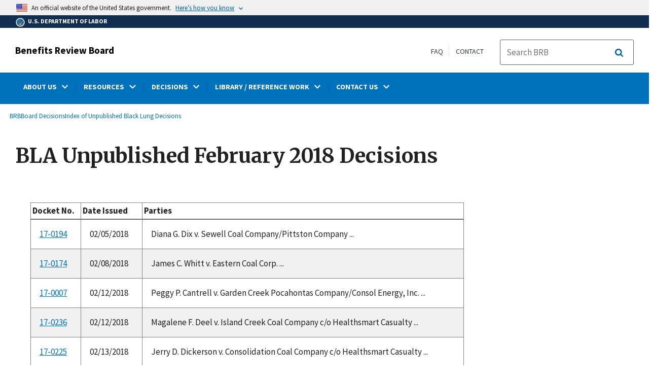

--- FILE ---
content_type: text/html; charset=UTF-8
request_url: https://www.dol.gov/agencies/brb/decisions/blklung/unpublished/Feb18
body_size: 12552
content:
<!DOCTYPE html>
<html lang="en" dir="ltr" prefix="content: http://purl.org/rss/1.0/modules/content/  dc: http://purl.org/dc/terms/  foaf: http://xmlns.com/foaf/0.1/  og: http://ogp.me/ns#  rdfs: http://www.w3.org/2000/01/rdf-schema#  schema: http://schema.org/  sioc: http://rdfs.org/sioc/ns#  sioct: http://rdfs.org/sioc/types#  skos: http://www.w3.org/2004/02/skos/core#  xsd: http://www.w3.org/2001/XMLSchema# ">
  <head>
    <meta charset="utf-8" />
<link rel="canonical" href="https://www.dol.gov/agencies/brb/decisions/blklung/unpublished/Feb18" />
<meta property="og:site_name" content="DOL" />
<meta property="og:type" content="website" />
<meta property="og:url" content="https://www.dol.gov/agencies/brb/decisions/blklung/unpublished/Feb18" />
<meta property="og:title" content="BLA Unpublished February 2018 Decisions" />
<meta property="og:image" content="https://www.dol.gov/sites/dolgov/files/OPA/twitter-cards/HomepageTwittercardOmbre.png" />
<meta property="og:image:url" content="https://www.dol.gov/sites/dolgov/files/OPA/twitter-cards/HomepageTwittercardOmbre.png" />
<meta property="og:image:secure_url" content="https://www.dol.gov/sites/dolgov/files/OPA/twitter-cards/HomepageTwittercardOmbre.png" />
<meta name="twitter:card" content="summary_large_image" />
<meta name="twitter:site" content="@USDOL" />
<meta name="twitter:title" content="BLA Unpublished February 2018 Decisions" />
<meta name="twitter:image" content="https://www.dol.gov/sites/dolgov/files/OPA/twitter-cards/HomepageTwittercardOmbre.png" />
<meta name="Generator" content="Drupal 10 (https://www.drupal.org)" />
<meta name="MobileOptimized" content="width" />
<meta name="HandheldFriendly" content="true" />
<meta name="viewport" content="width=device-width, initial-scale=1.0" />
<link rel="icon" href="/themes/opa_theme/favicon.ico" type="image/vnd.microsoft.icon" />

    <title>BLA Unpublished February 2018 Decisions | U.S. Department of Labor</title>
    <link rel="stylesheet" media="all" href="/sites/dolgov/files/css/css_M_IT4VPaNVD9mbSKZmSJzRQx-Eume0u01hDpfKkCNtY.css?delta=0&amp;language=en&amp;theme=opa_theme&amp;include=[base64]" />
<link rel="stylesheet" media="all" href="/sites/dolgov/files/css/css_azhZSaBzRjSCnzj_opMCKy1OOL47sxu1HE-ULjYo_9U.css?delta=1&amp;language=en&amp;theme=opa_theme&amp;include=[base64]" />

    <script src="https://script.crazyegg.com/pages/scripts/0074/6572.js" async></script>
<script src="/libraries/fontawesome/js/all.min.js?v=6.4.0" defer></script>
<script src="/libraries/fontawesome/js/v4-shims.min.js?v=6.4.0" defer></script>
<script src="/modules/custom/gtm_helper/js/dataLayer.js?t3igb3" defer></script>
<script src="/modules/custom/gtm_helper/js/bah_dol_header.js?t3igb3" defer></script>
<script src="/modules/custom/gtm_helper/js/opa_dol.js?t3igb3" defer></script>

  
                              <script>!function(a){var e="https://s.go-mpulse.net/boomerang/",t="addEventListener";if("False"=="True")a.BOOMR_config=a.BOOMR_config||{},a.BOOMR_config.PageParams=a.BOOMR_config.PageParams||{},a.BOOMR_config.PageParams.pci=!0,e="https://s2.go-mpulse.net/boomerang/";if(window.BOOMR_API_key="E68AF-EQ2CX-6PS4U-GPXGV-5A3RP",function(){function n(e){a.BOOMR_onload=e&&e.timeStamp||(new Date).getTime()}if(!a.BOOMR||!a.BOOMR.version&&!a.BOOMR.snippetExecuted){a.BOOMR=a.BOOMR||{},a.BOOMR.snippetExecuted=!0;var i,_,o,r=document.createElement("iframe");if(a[t])a[t]("load",n,!1);else if(a.attachEvent)a.attachEvent("onload",n);r.src="javascript:void(0)",r.title="",r.role="presentation",(r.frameElement||r).style.cssText="width:0;height:0;border:0;display:none;",o=document.getElementsByTagName("script")[0],o.parentNode.insertBefore(r,o);try{_=r.contentWindow.document}catch(O){i=document.domain,r.src="javascript:var d=document.open();d.domain='"+i+"';void(0);",_=r.contentWindow.document}_.open()._l=function(){var a=this.createElement("script");if(i)this.domain=i;a.id="boomr-if-as",a.src=e+"E68AF-EQ2CX-6PS4U-GPXGV-5A3RP",BOOMR_lstart=(new Date).getTime(),this.body.appendChild(a)},_.write("<bo"+'dy onload="document._l();">'),_.close()}}(),"".length>0)if(a&&"performance"in a&&a.performance&&"function"==typeof a.performance.setResourceTimingBufferSize)a.performance.setResourceTimingBufferSize();!function(){if(BOOMR=a.BOOMR||{},BOOMR.plugins=BOOMR.plugins||{},!BOOMR.plugins.AK){var e=""=="true"?1:0,t="",n="clokupixhzljm2l7bhhq-f-3e93ba058-clientnsv4-s.akamaihd.net",i="false"=="true"?2:1,_={"ak.v":"39","ak.cp":"84449","ak.ai":parseInt("273312",10),"ak.ol":"0","ak.cr":9,"ak.ipv":4,"ak.proto":"h2","ak.rid":"4a396abd","ak.r":47358,"ak.a2":e,"ak.m":"dsca","ak.n":"essl","ak.bpcip":"18.220.170.0","ak.cport":58324,"ak.gh":"23.208.24.240","ak.quicv":"","ak.tlsv":"tls1.3","ak.0rtt":"","ak.0rtt.ed":"","ak.csrc":"-","ak.acc":"","ak.t":"1769933263","ak.ak":"hOBiQwZUYzCg5VSAfCLimQ==MheJV1J2ACobhbxr/IxWoDq8l1LYQ5ea2ScBQ60jjF5oOReUWOqkcAiqehU0PxLcFbPksKLELV2Rr00KeoHLVI+QP6r8z8UbRFT5mk6rALDNXaSvRT/hSUg39bAxZ4FFUf/x5kB0qqYvOVxjs+Faoatoz86Bbwr547C+PF78H7s+7CTt8f/5OLUUx3YqFJzboi79by+HxWL+1kE7r8cMQMxRNSNJomm9nvfxG98XPzeKb3FKDhmbiO2ooGpnsYoqEYNR9t9ETmnsOo7ODrNXB0B9ixAk5amOnOV7CYbHjvCd9Z1HXLgwI0+DlsEbjTU6rpS+aYrZASNFFXzK/Oy0MN5a8bLqy1BR1PuVV57lx+lKGSKTjUNS4b7eFT5UCiHR84tB4gm93Hkpb4BTGBXKvb4CKyvJiPfqR62P+VDhKEk=","ak.pv":"421","ak.dpoabenc":"","ak.tf":i};if(""!==t)_["ak.ruds"]=t;var o={i:!1,av:function(e){var t="http.initiator";if(e&&(!e[t]||"spa_hard"===e[t]))_["ak.feo"]=void 0!==a.aFeoApplied?1:0,BOOMR.addVar(_)},rv:function(){var a=["ak.bpcip","ak.cport","ak.cr","ak.csrc","ak.gh","ak.ipv","ak.m","ak.n","ak.ol","ak.proto","ak.quicv","ak.tlsv","ak.0rtt","ak.0rtt.ed","ak.r","ak.acc","ak.t","ak.tf"];BOOMR.removeVar(a)}};BOOMR.plugins.AK={akVars:_,akDNSPreFetchDomain:n,init:function(){if(!o.i){var a=BOOMR.subscribe;a("before_beacon",o.av,null,null),a("onbeacon",o.rv,null,null),o.i=!0}return this},is_complete:function(){return!0}}}}()}(window);</script></head>
  <body class="layout-one-sidebar layout-sidebar-first path-node page-node-type-basic-page">
        <a class="usa-skipnav visually-hidden focusable" href="#main-content" id="skip-nav">
      Skip to main content
    </a>
    
      <div class="dialog-off-canvas-main-canvas" data-off-canvas-main-canvas>
      
  

 <div class="layout-container inner-page basic-page">
            
<div class="agency-header">
    <header class="header cf usa-header usa-header-extended cd-main-header" role="banner">

        <div class="usa-banner">
      <div class="usa-accordion">
        <header class="usa-banner__header" aria-label="Official United States Government Website Disclaimer">
            <div class="usa-banner__inner">
                <div class="grid-col-auto">
                    <img class="usa-banner__header-flag" src="/themes/opa_theme/img/flag-favicon-57.png" alt="U.S. flag">
                </div>
                <div class="grid-col-fill tablet:grid-col-auto">
                  <p>An official website of the United States government.</p>
                  <p class="usa-banner__header-action" aria-hidden="true">Here’s how you know</p>
                </div>

                <button class="usa-accordion__button usa-banner__button" aria-expanded="false" aria-controls="gov-banner"
                title="Click to expand">
                    <span class="usa-banner__button-text">Here’s how you know</span>
                </button>

            </div>
        </header>
        <div class="usa-banner__content usa-accordion__content" id="gov-banner" hidden>
            <div class="grid-row grid-gap-lg">
                <div class="usa-banner__guidance tablet:grid-col-6">
                    <img class="usa-banner__icon usa-media-block__img" src="/themes/opa_theme/img/icon-dot-gov.svg" alt="Dot gov">
                    <div class="usa-media-block__body">
                        <p>
                            <strong>The .gov means it’s official.</strong>
                            <br> Federal government websites often end in .gov or .mil. Before sharing sensitive information, make sure you’re on a federal government site.
                        </p>
                    </div>
                </div>
                <div class="usa-banner__guidance tablet:grid-col-6">
                    <img class="usa-banner__icon usa-media-block__img" src="/themes/opa_theme/img/icon-https.svg" alt="Https">
                    <div class="usa-media-block__body">
                        <p>
                            <strong>The site is secure.</strong>
                            <br> The <strong>https://</strong> ensures that you are connecting to the official website and that any information you provide is encrypted and transmitted securely.
                        </p>
                    </div>
                </div>
            </div>
        </div>
    </div>
  </div>



        <div id="top-agency-name" class="banner-second container d-flex align-items-center">
    <div class="agency-container agency-container--small d-flex align-items-center container">
        <div class="agency" tabindex="-1">
            <a href="/">
                <div class="d-flex align-items-center dol-logo-area--small">
                    <div class="DOL-header-logo">
                        <img src="/themes/opa_theme/img/Agency_DOL_Logo_dark.svg" alt="United States Department of Labor" title="Home"/>
                    </div>
                    <span>U.S. Department of Labor</span>
                </div>
            </a>
        </div>

    </div>
</div>

        <div class="container d-flex align-items-center agency-name">
                            <span>
                    <a href="/agencies/brb" title="Benefits Review Board">
                        Benefits Review Board
                    </a>
                </span>
                        <div class="header-right-container">
              <div class="secondarylinks-container">
                  <div class="align-items-center d-flex">
                      <div class="secondary-links d-flex">
                                                  <div id="block-block-content-cecaf601-175f-4a40-80fe-0601d66781ba">
  
    
      

            <div class="field field--name-field-secondary-menu-links field--type-link field--label-hidden clearfix">
                            <span><a href="/general/faq">FAQ</a></span>
                            <span><a href="/general/contact">Contact</a></span>
                    </div>
    
  </div>


                                              </div>

                      


                       <ul class="cd-header-buttons">
                           <li>
                               <div class="dol-menu-button">
                                   <button class="usa-menu-btn dol-menu-button usa-button-primary">Menu</button>
                               </div>

                           </li>
                       </ul>
                  </div>
              </div>
              <div class="searchbox-container nav-hide-on-mobile">
                <div id="block-searchblockdesktopviewport">
  
    
                  <div id="search-placeholder-large" class="form">
             <div class="input-group">
                <form accept-charset="UTF-8" action="//search.usa.gov/search/docs" id="search_form_large" method="get" class="searchbox d-flex usa-search usa-search--small">
                  <div role="search">
                    <div style="margin:0;padding:0;display:inline;"><input name="utf8" type="hidden" value="&#x2713;" /></div>
                    <label for="query_large" class="sr-only">Search</label>
                    <input id="affiliate_large" name="affiliate" type="hidden" value= "www.dol.gov"/>
                    <input class="searchbox-input mag-glass usa-input" id="query_large" name="query" aria-label="search" type="text" name="query" autocomplete="off" placeholder="Search BRB" tabindex="0" />  <input type="hidden" id="field-dol-search-collections-id-large" name="dc" value="4938">
                     <span class="input-group-btn">
                      <button type="submit" title="Click to Search" class="search-button"></button>
                     </span>
                  </div>
                </form>
              </div>
           </div>
  </div>

              </div>
            </div>
        </div>
        <div id="header-content">
                 
                                        <span class="visually-hidden"> submenu</span>
          <div class="agency-nav-container" id="dol-primary-menu">
            <div class="container">
              <ul block="block-menu-block-brb" class="clearfix agency-submenu sub-nav-group cd-primary-nav is-fixed main-primary-menu inner-menu brb-menu" id="cd-primary-nav-secondary-desktop">
                                                                                                                    <li class="has-children" aria-haspopup="false">
                                                    <a href="/agencies/brb/mission"><span class="menu-border-wrapper"><span class="menutitle">ABOUT US</span><span class="menuarrow"><p class="backtext">Back</p><i class="fas fa-chevron-down"></i></span></span></a>
                                                                            <ul class="cd-secondary-nav is-hidden">
                                      <li class="has-children">
              <ul class="main-primary-menu inner-agency-ul">
                                                                                                    <li class="has-children" aria-haspopup="false">
                                                    <span><a href="/agencies/brb/mission" data-drupal-link-system-path="node/135051">About Us</a></span>
                                                                            <div class="unorder-flex">
                                                                                                          <ul class="batch-wrapper">
                    <li  class="batch-column-1">
                                                                    <a href="/agencies/brb/members"><span class="menu-border-wrapper">Members</span></a>
                                      </li>
                                                                                              <li  class="batch-column-1">
                                                                    <a href="/agencies/brb/orgchart"><span class="menu-border-wrapper">Organizational Chart</span></a>
                                      </li>
                        </ul>
                                                                      </div>
                      
                          </li>
                                                                                                </li>
          </ul>
                                    </ul>
                      
                          </li>
                                                                                                        <li class="has-children" aria-haspopup="false">
                                                    <a href="/agencies/brb/resources"><span class="menu-border-wrapper"><span class="menutitle">RESOURCES</span><span class="menuarrow"><p class="backtext">Back</p><i class="fas fa-chevron-down"></i></span></span></a>
                                                                            <ul class="cd-secondary-nav is-hidden">
                                      <li class="has-children">
              <ul class="main-primary-menu inner-agency-ul">
                                                                                                    <li class="has-children" aria-haspopup="false">
                                                    <span><a href="/agencies/brb/resources" data-drupal-link-system-path="node/182293">Resources</a></span>
                                                                            <div class="unorder-flex">
                                                                                                          <ul class="batch-wrapper">
                    <li  class="batch-column-1">
                                                                    <a href="/sites/dolgov/files/BRB/BriefingTips.pdf"><span class="menu-border-wrapper">Briefing Tips</span></a>
                                      </li>
                                                                                              <li  class="batch-column-1">
                                                                    <a href="/agencies/brb/notice_of_appeal_rights"><span class="menu-border-wrapper">Notice of Appeal Rights</span></a>
                                      </li>
                                                                                              <li  class="batch-column-1">
                                                                    <a href="/agencies/brb/faqs"><span class="menu-border-wrapper">Frequently Asked Questions</span></a>
                                      </li>
                                                                                              <li  class="batch-column-1">
                                                                    <a href="/agencies/brb/brb_efile"><span class="menu-border-wrapper">Electronic Filing and Electronic Service</span></a>
                                      </li>
                        </ul>
                                                                      </div>
                      
                          </li>
                                                                                                </li>
          </ul>
                                    </ul>
                      
                          </li>
                                                                                                        <li class="has-children" aria-haspopup="false">
                                                    <a href="/agencies/brb/decisions"><span class="menu-border-wrapper"><span class="menutitle">DECISIONS</span><span class="menuarrow"><p class="backtext">Back</p><i class="fas fa-chevron-down"></i></span></span></a>
                                                                            <ul class="cd-secondary-nav is-hidden">
                                      <li class="has-children">
              <ul class="main-primary-menu inner-agency-ul">
                                                                                                    <li class="has-children" aria-haspopup="false">
                                                    <span><a href="/agencies/brb/decisions" data-drupal-link-system-path="node/134356">Decisions</a></span>
                                                                            <div class="unorder-flex">
                                                                                                          <ul class="batch-wrapper">
                    <li  class="batch-column-1">
                                                                    <a href="/agencies/brb/decisions/blklung/published"><span class="menu-border-wrapper">Published Black Lung Decisions</span></a>
                                      </li>
                                                                                              <li  class="batch-column-1">
                                                                    <a href="/agencies/brb/decisions/blklung/unpublished"><span class="menu-border-wrapper">Unpublished Black Lung Decisions</span></a>
                                      </li>
                                                                                              <li  class="batch-column-1">
                                                                    <a href="/agencies/brb/decisions/lngshore/published"><span class="menu-border-wrapper">Published Longshore Decisions</span></a>
                                      </li>
                                                                                              <li  class="batch-column-1">
                                                                    <a href="/agencies/brb/decisions/lngshore/unpublished"><span class="menu-border-wrapper">Unpublished Longshore Decisions</span></a>
                                      </li>
                        </ul>
                                                                      </div>
                      
                          </li>
                                                                                                </li>
          </ul>
                                    </ul>
                      
                          </li>
                                                                                                        <li class="has-children" aria-haspopup="false">
                                                    <a href=""><span class="menu-border-wrapper"><span class="menutitle">LIBRARY / REFERENCE WORK</span><span class="menuarrow"><p class="backtext">Back</p><i class="fas fa-chevron-down"></i></span></span></a>
                                                                            <ul class="cd-secondary-nav is-hidden">
                                      <li class="has-children">
              <ul class="main-primary-menu inner-agency-ul">
                                                                                                    <li class="has-children" aria-haspopup="false">
                                                    <span><span>Library / Reference Work</span></span>
                                                                            <div class="unorder-flex">
                                                                                                          <ul class="batch-wrapper">
                    <li  class="batch-column-1">
                                                                    <a href="/agencies/brb/bldesk"><span class="menu-border-wrapper">Black Lung Deskbook</span></a>
                                      </li>
                                                                                              <li  class="batch-column-1">
                                                                    <a href="/agencies/brb/blcircuit"><span class="menu-border-wrapper">Black Lung Circuit List</span></a>
                                      </li>
                                                                                              <li  class="batch-column-1">
                                                                    <a href="/agencies/brb/lsdesk"><span class="menu-border-wrapper">Longshore Deskbook</span></a>
                                      </li>
                                                                                              <li  class="batch-column-1">
                                                                    <a href="/agencies/brb/lscircuit"><span class="menu-border-wrapper">Longshore Circuit List</span></a>
                                      </li>
                                                                                              <li  class="batch-column-1">
                                                                    <a href="/agencies/brb/References/Reference_Works/Bla/cco"><span class="menu-border-wrapper">Circuit Court Outline</span></a>
                                      </li>
                                                                                              <li  class="batch-column-1">
                                                                    <a href="/agencies/brb/regs"><span class="menu-border-wrapper">Regulations</span></a>
                                      </li>
                                                                                              <li  class="batch-column-1">
                                                                    <a href="/agencies/brb/links"><span class="menu-border-wrapper">Related Sites</span></a>
                                      </li>
                        </ul>
                                                                      </div>
                      
                          </li>
                                                                                                </li>
          </ul>
                                    </ul>
                      
                          </li>
                                                                                                        <li class="has-children" aria-haspopup="false">
                                                    <a href="/agencies/brb/contact"><span class="menu-border-wrapper"><span class="menutitle">CONTACT US</span><span class="menuarrow"><p class="backtext">Back</p><i class="fas fa-chevron-down"></i></span></span></a>
                                                                            <ul class="cd-secondary-nav is-hidden">
                                      <li class="has-children">
              <ul class="main-primary-menu inner-agency-ul">
                                                                                                    <li class="has-children" aria-haspopup="false">
                                                    <span><a href="/agencies/brb/contact" data-drupal-link-system-path="node/134355">Contact Us</a></span>
                                                                            <div class="unorder-flex">
                                                                                                          <ul class="batch-wrapper">
                    <li  class="batch-column-1">
                                                                    <a href="/agencies/brb/contact"><span class="menu-border-wrapper">Contact Information</span></a>
                                      </li>
                                                                                              <li  class="batch-column-1">
                                                                    <a href="/agencies/brb/foia"><span class="menu-border-wrapper">Freedom of Information Act</span></a>
                                      </li>
                                                                                              <li  class="batch-column-1">
                                                                    <a href="/agencies/brb/InfoQuality"><span class="menu-border-wrapper">Information Quality Correction Requests</span></a>
                                      </li>
                        </ul>
                                                                      </div>
                      
                          </li>
                                                                                                </li>
          </ul>
                                    </ul>
                      
                          </li>
                                                                            <li class="nav-show-on-mobile">
                                                    <a href="/general/faq"><span class="menu-border-wrapper">FAQ</span></a>
                                      </li>
                                                                      </ul>
                          <div class="nav-show-on-mobile outer-search-container">
            <div id="block-searchbox-2">
  
    
      

                        <div class="field field--name-body field--type-text-with-summary field--label-hidden clearfix">
            <div id="search-placeholder" class="form">
            <div class="input-group">
            <form accept-charset="UTF-8" action="//search.usa.gov/search/docs" id="search_form" method="get" class="searchbox d-flex usa-search usa-search--small">
                <div role="search">
                    <div style="margin:0;padding:0;display:inline;"><input name="utf8" type="hidden" value="✓"></div>
                    <label for="query" class="sr-only">Search</label>
                    <input id="affiliate" name="affiliate" type="hidden" value="www.dol.gov">
                    <input class="searchbox-input mag-glass usa-input" id="query" aria-label="search" type="text" name="query" autocomplete="off" placeholder="Search BRB" tabindex="0">
                    <input type="hidden" id="field-dol-search-collections-id" name="dc" value="4938">
                    <span class="input-group-btn">
                    <button type="submit" title="Click to Search" class="usa-button search-button">
                        <!--i class="fa fa-2x fa-search"></i-->
                    <!--div class="visually-hidden">Search</div-->
                    </button>
                    </span>
                </div>
            </form>
            </div>
            </div></div>
            
  </div>

          </div>
              

  


        </div>
    </header>
</div>
    
  <div class="pre-content">
    <div id="block-maintenancebannerblock">
  
    
      
  </div>
<div id="block-opa-theme-breadcrumbs">
  
    
      	<div id="breadcrumbs-container" class="container">
		<nav role="navigation" aria-labelledby="system-breadcrumb">
			<span id="system-breadcrumb" class="visually-hidden">Breadcrumb</span>
			<ul class="breadcrumbs usa-breadcrumb__list">
									<li>
													<a href="/agencies/brb" class="usa-breadcrumb__link">BRB</a>
											</li>
									<li>
													<a href="/agencies/brb/decisions" class="usa-breadcrumb__link">Board Decisions</a>
											</li>
									<li>
													<a href="/agencies/brb/decisions/blklung/unpublished" class="usa-breadcrumb__link">Index of Unpublished Black Lung Decisions</a>
											</li>
							</ul>
		</nav>
	</div>
	
  </div>

<div id="block-pagetitle-2">
  
    
            <div class="basic-title-banner-title-container">
              
  <h1>
<span>BLA Unpublished February 2018 Decisions</span>
</h1>


              </div>
      </div>
<div data-drupal-messages-fallback class="hidden"></div>
<div id="block-gtmpixeldolbahcontainer">
  
    
      <noscript aria-hidden="true">
  <iframe src="https://www.googletagmanager.com/ns.html?id=GTM-5VM7ZD" height="0" width="0" style="display:none;visibility:hidden"></iframe>
</noscript><!-- End Google Tag Manager (noscript) -->
  </div>


  </div>

        <main role="main" class="cd-main-content brb-content standard">
        <div id="page-title-area">
        
        <div id="block-footercss">
  
    
      

                        <div class="field field--name-body field--type-text-with-summary field--label-hidden clearfix"><p>
<style type="text/css">.manual-search-block #edit-actions--2 {order:2;}
#block-googletagmanagerheader .field { padding-bottom:0 !important; }
#block-googletagmanagerfooter .field { padding-bottom:0 !important; }
#views-exposed-form-manual-cloud-search-manual-cloud-search-results .form-actions{display:block;flex:1;} #tfa-entry-form .form-actions {justify-content:flex-start;} #node-agency-pages-layout-builder-form .form-actions {display:block;} #tfa-entry-form input {height:55px;}
.dol-alert-status-error .alert-status-container {display:inline;font-size:1.4em;color:#e31c3d;}
div#block-eoguidanceviewheader .dol-alerts p {padding: 0;margin: 0;}
.agency-blurb-container .agency_blurb.background--light { padding: 0; }
.h1 {font-family:'Merriweather';font-weight:700;}
p.usa-alert__text {margin-bottom:0!important;}
.manual-search ul.usa-list li {max-width:100%;}
.usa-footer .container {max-width:1440px!important;}
.usa-footer .grid-container {padding-left: 30px!important;}
@media (max-width: 992px){.usa-js-mobile-nav--active, .usa-mobile_nav-active {overflow: auto!important;}}
@media only screen and (min-width: 0px){.agency-nav-container.nav-is-open {overflow-y: unset!important;}}
.table thead th {background-color:#f1f1f1;color:#222;}
.manual-search ul.usa-list li {max-width:100%;}
ol{list-style-type: decimal;}
.cd-main-content p, blockquote {margin-bottom:1em;}
.paragraph--type--html-table .ts-cell-content {max-width: 100%;}
</style>
</p>
</div>
            
  </div>


        
      </div>

      <div id="main-content"></div>
      <div class="basic-page grid-row grid-gap-5">
      
        <div class="usa-layout-docs__main desktop:grid-col-9 usa-prose usa-layout-docs">
          <div id="block-opa-theme-content">
  
    
      <article data-history-node-id="134477" about="/agencies/brb/decisions/blklung/unpublished/Feb18">

  
    

  
  <div>
    

            <div class="field field--name-field-row field--type-entity-reference-revisions field--label-hidden clearfix">
                            <div>





    <div class="paragraph paragraph--type--row paragraph--view-mode--default row" style="background-color:;">
                    

            <div class="field field--name-field-bundles field--type-entity-reference-revisions field--label-hidden clearfix">
                            <div>	<div class="paragraph paragraph--type--text-block paragraph--view-mode--default">
					
                        <div class="field field--name-field-p-text field--type-text-long field--label-hidden clearfix"><p><a name="TOPDOC"></a></p>

<table>
	<caption class="usa-sr-only">BLA Unpublished February 2018 DECISIONS</caption>
	<thead>
		<tr>
			<th scope="col">Docket No.</th>
			<th scope="col">Date Issued</th>
			<th scope="col">Parties</th>
		</tr>
	</thead>
	<tbody>
		<tr>
			<td><a href="/sites/dolgov/files/brb/decisions/blklung/unpublished/Feb18/17-0194.pdf">17-0194</a></td>
			<td>02/05/2018</td>
			<td>Diana G. Dix v. Sewell Coal Company/Pittston Company ...</td>
		</tr>
		<tr>
			<td><a href="/sites/dolgov/files/brb/decisions/blklung/unpublished/Feb18/17-0174.pdf">17-0174</a></td>
			<td>02/08/2018</td>
			<td>James C. Whitt v. Eastern Coal Corp. ...</td>
		</tr>
		<tr>
			<td><a href="/sites/dolgov/files/brb/decisions/blklung/unpublished/Feb18/17-0007.pdf">17-0007</a></td>
			<td>02/12/2018</td>
			<td>Peggy P. Cantrell v. Garden Creek Pocahontas Company/Consol Energy, Inc. ...</td>
		</tr>
		<tr>
			<td><a href="/sites/dolgov/files/brb/decisions/blklung/unpublished/Feb18/17-0236.pdf">17-0236</a></td>
			<td>02/12/2018</td>
			<td>Magalene F. Deel v. Island Creek Coal Company c/o Healthsmart Casualty ...</td>
		</tr>
		<tr>
			<td><a href="/sites/dolgov/files/brb/decisions/blklung/unpublished/Feb18/17-0225.pdf">17-0225</a></td>
			<td>02/13/2018</td>
			<td>Jerry D. Dickerson v. Consolidation Coal Company c/o Healthsmart Casualty ...</td>
		</tr>
		<tr>
			<td><a href="/sites/dolgov/files/brb/decisions/blklung/unpublished/Feb18/17-0229.pdf">17-0229</a></td>
			<td>02/13/2018</td>
			<td>Wallace H. Uzzle v. Island Creek Coal Co. ...</td>
		</tr>
		<tr>
			<td><a href="/sites/dolgov/files/brb/decisions/blklung/unpublished/Feb18/17-0238.pdf">17-0238</a></td>
			<td>02/13/2018</td>
			<td>Clara Fuson v. Billy Ray Carroll Construction ...</td>
		</tr>
		<tr>
			<td><a href="/sites/dolgov/files/brb/decisions/blklung/unpublished/Feb18/17-0243.pdf">17-0243</a></td>
			<td>02/13/2018</td>
			<td>Robert E. Roberts v. Molloy Mining, Inc. ...</td>
		</tr>
		<tr>
			<td><a href="/sites/dolgov/files/brb/decisions/blklung/unpublished/Feb18/17-0247.pdf">17-0247</a></td>
			<td>02/15/2018</td>
			<td>Mr. Stanley Woods v. Alpha Mining Company ...</td>
		</tr>
		<tr>
			<td><a href="/sites/dolgov/files/brb/decisions/blklung/unpublished/Feb18/17-0251.pdf">17-0251</a></td>
			<td>02/20/2018</td>
			<td>Leonard H. Allen v. UMI, LLC ...</td>
		</tr>
		<tr>
			<td><a href="/sites/dolgov/files/brb/decisions/blklung/unpublished/Feb18/17-0267.pdf">17-0267</a></td>
			<td>02/20/2018</td>
			<td>Herbert E. Hale v. Clinchfield Coal Co. ...</td>
		</tr>
		<tr>
			<td><a href="/sites/dolgov/files/brb/decisions/blklung/unpublished/Feb18/17-0142.pdf">17-0142</a></td>
			<td>02/22/2018</td>
			<td>Al Edward Branham v. Clinchfield Coal Company c/o Healthsmart Casualty ...</td>
		</tr>
		<tr>
			<td><a href="/sites/dolgov/files/brb/decisions/blklung/unpublished/Feb18/17-0254.pdf">17-0254</a></td>
			<td>02/22/2018</td>
			<td>Eddie D. Bryant v. Travis Trucking, Inc. ...</td>
		</tr>
		<tr>
			<td><a href="/sites/dolgov/files/brb/decisions/blklung/unpublished/Feb18/17-0262.pdf">17-0262</a></td>
			<td>02/22/2018</td>
			<td>Mr. Mac A. Coleman v. Christin Coleman Trucking ...</td>
		</tr>
		<tr>
			<td><a href="/sites/dolgov/files/brb/decisions/blklung/unpublished/Feb18/17-0170.pdf">17-0170</a></td>
			<td>02/27/2018</td>
			<td>Mr. Robert Spence, Jr. v. National Mines Corporation ...</td>
		</tr>
		<tr>
			<td><a href="/sites/dolgov/files/brb/decisions/blklung/unpublished/Feb18/17-0250.pdf">17-0250</a></td>
			<td>02/27/2018</td>
			<td>Larry K. Browning v. Mingo Logan Coal Company ...</td>
		</tr>
		<tr>
			<td><a href="/sites/dolgov/files/brb/decisions/blklung/unpublished/Feb18/17-0259.pdf">17-0259</a></td>
			<td>02/27/2018</td>
			<td>Carol Templin v. Valley Camp Coal Company ...</td>
		</tr>
		<tr>
			<td><a href="/sites/dolgov/files/brb/decisions/blklung/unpublished/Feb18/17-0277.pdf">17-0277</a></td>
			<td>02/27/2018</td>
			<td>Melyndia Ann Bryan v. Island Creek Coal Co., ...</td>
		</tr>
		<tr>
			<td><a href="/sites/dolgov/files/brb/decisions/blklung/unpublished/Feb18/17-0193.pdf">17-0193</a></td>
			<td>02/28/2018</td>
			<td>Charles M. Blankenship v. Mingo Logan Coal Company ...</td>
		</tr>
		<tr>
			<td><a href="/sites/dolgov/files/brb/decisions/blklung/unpublished/Feb18/17-0228.pdf">17-0228</a></td>
			<td>02/28/2018</td>
			<td>Elbert Williams v. Whitaker Coal Co. ...</td>
		</tr>
		<tr>
			<td><a href="/sites/dolgov/files/brb/decisions/blklung/unpublished/Feb18/17-0231.pdf">17-0231</a></td>
			<td>02/28/2018</td>
			<td>Peggy S. Dutton v. Clinchfield Coal Company ...</td>
		</tr>
		<tr>
			<td><a href="/sites/dolgov/files/brb/decisions/blklung/unpublished/Feb18/17-0233.pdf">17-0233</a></td>
			<td>02/28/2018</td>
			<td>Dovie Simmons v. Raider Mining, Inc. ...</td>
		</tr>
		<tr>
			<td><a href="/sites/dolgov/files/brb/decisions/blklung/unpublished/Feb18/17-0244.pdf">17-0244</a></td>
			<td>02/28/2018</td>
			<td>Mary Anderson v. Clintwood-Elkhorn Mining Co. ...</td>
		</tr>
		<tr>
			<td><a href="/sites/dolgov/files/brb/decisions/blklung/unpublished/Feb18/17-0261.pdf">17-0261</a></td>
			<td>02/28/2018</td>
			<td>Sara E. Mosley v. Blackwood Fuel Company, Inc. ...</td>
		</tr>
		<tr>
			<td><a href="/sites/dolgov/files/brb/decisions/blklung/unpublished/Feb18/17-0266.pdf">17-0266</a></td>
			<td>02/28/2018</td>
			<td>Norma Jean Parsons v. Westmoreland Coal Co. ...</td>
		</tr>
		<tr>
			<td><a href="/sites/dolgov/files/brb/decisions/blklung/unpublished/Feb18/17-0272.pdf">17-0272</a></td>
			<td>02/28/2018</td>
			<td>William R. Fluharty v. Donaldson Mining Co. ...</td>
		</tr>
		<tr>
			<td><a href="/sites/dolgov/files/brb/decisions/blklung/unpublished/Feb18/17-0294.pdf">17-0294</a></td>
			<td>02/28/2018</td>
			<td>Mary Anderson v. Clintwood-Elkhorn Mining Co. ...</td>
		</tr>
		<tr>
			<td><a href="/sites/dolgov/files/brb/decisions/blklung/unpublished/Feb18/17-0302.pdf">17-0302</a></td>
			<td>02/28/2018</td>
			<td>Wint Gouge, Jr. v. Morris Trucking Company, Inc. ...</td>
		</tr>
		<tr>
			<td><a href="/sites/dolgov/files/brb/decisions/blklung/unpublished/Feb18/17-0307.pdf">17-0307</a></td>
			<td>02/28/2018</td>
			<td>Mr. Hyle E. Johnston v. Southern Ohio Coal Company ...</td>
		</tr>
		<tr>
			<td><a href="/sites/dolgov/files/brb/decisions/blklung/unpublished/Feb18/17-0334.pdf">17-0334</a></td>
			<td>02/28/2018</td>
			<td>Herbert Stacy v. Stoney Gap Coal Co., Inc. ...</td>
		</tr>
	</tbody>
</table>

<center>
<p><a href="#TOPDOC">To Top of Document</a>&nbsp;&nbsp;| <a href="/agencies/brb/decisions/blklung/unpublished">Return to BLA Unpublished Decisions Index </a></p>
</center>
</div>
            
			</div>

</div>
                    </div>
    
            </div>
</div>
                    </div>
    
  </div>

</article>

  </div>


              </div>
            </div>
    </main>

    <footer class="brb-footer usa-footer usa-footer--big" role="contentinfo">
       <div class="usa-footer__return-to-top container">
        <a href="#" class="footer-scroll-to-top"><span>Scroll to Top</span> <i class="fa fa-arrow-circle-o-up" aria-hidden="true"></i></a>
      </div>

      <section class="dol-footer-nav">
          <div>
        

    <div class="panel">
                  <ul block="block-menu-block-brb-footer-menu" class="clearfix dol-footer-nav-menu container">
                    <li>
          <a href="/agencies/brb/mission" class="dol-footer-nav-link" data-drupal-link-system-path="node/135051">About Us</a>
                  </li>
              <li>
          <a href="https://efile.dol.gov/" class="dol-footer-nav-link">Resources</a>
                  </li>
              <li>
          <a href="/agencies/brb/decisions" class="dol-footer-nav-link" data-drupal-link-system-path="node/134356">Decisions</a>
                  </li>
              <li>
          <a href="/agencies/brb/decisions" class="dol-footer-nav-link" data-drupal-link-system-path="node/134356">Library / Reference Work</a>
                  </li>
              <li>
          <a href="/agencies/brb/contact" class="dol-footer-nav-link" data-drupal-link-system-path="node/134355">Contact Us</a>
                  </li>
            </ul>
      </div>






  </div>

      </section>

      <div class="dol-footer-primary usa-footer__primary-section">
        <div class="grid-container container dol-footer__full-menu">
            <div class="width-inner-padding grid-row grid-gap">


              <div class="footer-address">
                <div class="grid-row">

                  <div class="dol-footer-seal">
                    <div class="dol-seal">
                      <a href="/" title="Home">
                        <img alt="United States Department of Labor" src="/themes/opa_theme/img/DOL-MasterLogo_BLUE.svg" /> </a></div>
                        <div class="footer-seal-block">
                                                      <div id="block-block-content-ef66ec2d-2631-41f5-a829-d1f0ee0205b1">
  
    
  
  <div class="footer-seal-block">
    <div class="contact-block">
      <span> 
            <div style="font-weight:bold; margin-bottom:1em">Benefits Review Board</div>
      </span>
        <p class="agency_page-footer">An agency within the U.S. Department of Labor</p>
      

                        <div class="field field--name-field-agency-address field--type-text-with-summary field--label-hidden clearfix"><div class="address">
<p class="address-block">200 Constitution Ave NW<br>
Room S-5220<br>
Washington, DC 20210-0001</p>

<p><a href="tel:202-693-6300" onmousedown="_sendEvent('Telephone Clicks','202-693-6300','',0);">202-693-6300</a></p>
</div>
</div>
            
      
      
    </div>
  </div>
  </div>


                        </div>
                    </div>
                  </div>
                </div>

                                <div class="footer_menu">
                  <nav class="usa-footer__nav footer__nav" aria-label="Footer navigation">
                    <div class="grid-row">

                                        <!-- Begin Footer Second-->

            




<div id="block-dolfootermenu-3" class="footer_menu-block">
    <section  class="usa-footer__primary-content usa-footer__primary-content--collapsible dol-footer__primary-content dol-footer__primary-content--collapsible hidden">

    
                <span class="usa-footer__primary-link">Federal Government<i class="far fa-plus-square"></i></span>
        
              
              
                                <ul region="footer_second" block="block-dolfootermenu-3" class="clearfix usa-list usa-list--unstyled">
                          <li class="usa-footer__secondary-link dol-footer__secondary-link">
            <a href="https://www.whitehouse.gov/" class="usa-footer__secondary-link dol-footer__secondary-link">White House</a>
                      </li>
                  <li class="usa-footer__secondary-link dol-footer__secondary-link">
            <a href="/general/disasterrecovery" class="usa-footer__secondary-link dol-footer__secondary-link" data-drupal-link-system-path="node/150257">Disaster Recovery Assistance</a>
                      </li>
                  <li class="usa-footer__secondary-link dol-footer__secondary-link">
            <a href="https://www.disasterassistance.gov/" class="usa-footer__secondary-link dol-footer__secondary-link">DisasterAssistance.gov</a>
                      </li>
                  <li class="usa-footer__secondary-link dol-footer__secondary-link">
            <a href="https://www.usa.gov/" class="usa-footer__secondary-link dol-footer__secondary-link">USA.gov</a>
                      </li>
                  <li class="usa-footer__secondary-link dol-footer__secondary-link">
            <a href="/agencies/oasam/centers-offices/civil-rights-center/resports/notification-and-federal-employee-antidiscrimination-retaliation-act-of-2002" class="usa-footer__secondary-link dol-footer__secondary-link" data-drupal-link-system-path="node/102913">No Fear Act Data</a>
                      </li>
                  <li class="usa-footer__secondary-link dol-footer__secondary-link">
            <a href="https://osc.gov/" class="usa-footer__secondary-link dol-footer__secondary-link">U.S. Office of Special Counsel</a>
                      </li>
                </ul>
            
  
  
  
    
      </section>
</div>




<div id="block-dolfootermenu-4" class="footer_menu-block">
    <section  class="usa-footer__primary-content usa-footer__primary-content--collapsible dol-footer__primary-content dol-footer__primary-content--collapsible">

    
                <span class="usa-footer__primary-link">Labor Department<i class="far fa-plus-square"></i></span>
        
              
              
                                <ul region="footer_second" block="block-dolfootermenu-4" class="clearfix usa-list usa-list--unstyled">
                          <li class="usa-footer__secondary-link dol-footer__secondary-link">
            <a href="/general/aboutdol" class="usa-footer__secondary-link dol-footer__secondary-link" data-drupal-link-system-path="node/21371">About DOL</a>
                      </li>
                  <li class="usa-footer__secondary-link dol-footer__secondary-link">
            <a href="/guidance" class="usa-footer__secondary-link dol-footer__secondary-link" data-drupal-link-system-path="guidance">Guidance Search</a>
                      </li>
                  <li class="usa-footer__secondary-link dol-footer__secondary-link">
            <a href="/general/topic/spanish-speakingtopic" class="usa-footer__secondary-link dol-footer__secondary-link" data-drupal-link-system-path="node/22242">Español</a>
                      </li>
                  <li class="usa-footer__secondary-link dol-footer__secondary-link">
            <a href="https://www.oig.dol.gov/" class="usa-footer__secondary-link dol-footer__secondary-link">Office of Inspector General</a>
                      </li>
                  <li class="usa-footer__secondary-link dol-footer__secondary-link">
            <a href="/general/siteindex" class="usa-footer__secondary-link dol-footer__secondary-link" data-drupal-link-system-path="node/21659">A to Z Index</a>
                      </li>
                </ul>
            
  
  
  
    
      </section>
</div>





<div id="block-menu-block-dol-footer-menu" class="footer_menu-block">
    <section  class="usa-footer__primary-content usa-footer__primary-content--collapsible dol-footer__primary-content dol-footer__primary-content--collapsible">

    
                <span class="usa-footer__primary-link">About The Site<i class="far fa-plus-square"></i></span>
        
          

                      <ul block="block-menu-block-dol-footer-menu" class="clearfix usa-list usa-list--unstyled">
                    <li class="usa-footer__secondary-link dol-footer__secondary-link">
          <a href="/general/foia" class="usa-footer__secondary-link dol-footer__secondary-link footer-secondary-nav-link" data-drupal-link-system-path="node/164397">Freedom of Information Act</a>
                  </li>
              <li class="usa-footer__secondary-link dol-footer__secondary-link">
          <a href="/general/privacynotice" class="usa-footer__secondary-link dol-footer__secondary-link footer-secondary-nav-link" data-drupal-link-system-path="node/21655">Privacy &amp; Security Statement</a>
                  </li>
              <li class="usa-footer__secondary-link dol-footer__secondary-link">
          <a href="/general/disclaim" class="usa-footer__secondary-link dol-footer__secondary-link footer-secondary-nav-link" data-drupal-link-system-path="node/21620">Disclaimers</a>
                  </li>
              <li class="usa-footer__secondary-link dol-footer__secondary-link">
          <a href="/general/aboutdol/website-policies" class="usa-footer__secondary-link dol-footer__secondary-link footer-secondary-nav-link" data-drupal-link-system-path="node/21570">Important Website Notices</a>
                  </li>
              <li class="usa-footer__secondary-link dol-footer__secondary-link">
          <a href="/general/aboutdol/file-formats" class="usa-footer__secondary-link dol-footer__secondary-link footer-secondary-nav-link" data-drupal-link-system-path="node/21378">Plug-Ins Used on DOL.gov</a>
                  </li>
              <li class="usa-footer__secondary-link dol-footer__secondary-link">
          <a href="/general/aboutdol/accessibility" class="usa-footer__secondary-link dol-footer__secondary-link footer-secondary-nav-link" data-drupal-link-system-path="node/21372">Accessibility Statement</a>
                  </li>
            </ul>
      




      </section>
</div>


      

<!-- End Footer -->

                      
                                        </div>
                  </nav>
                </div>




              </div>
          </div>
      </div>
      <!-- Begin Sub Footer -->
 
<section class="dol-footer-secondary">
  <div class="width">
      <div class="width-inner-padding container">
          <div class="usa-grid-full dol-footer-secondary">
                              <div class="dol-footer-secondary-container">
                  <div id="block-opa-theme-siteimprove">
  
    
      

                        <div class="field field--name-body field--type-text-with-summary field--label-hidden clearfix"><script async src="https://siteimproveanalytics.com/js/siteanalyze_6313124.js"></script></div>
            
  </div>

                </div>
                          </div>
          </div>
      </div>
</section>  

<!-- End Footer -->

    </footer>
</div>
  </div>

    
    <script type="application/json" data-drupal-selector="drupal-settings-json">{"path":{"baseUrl":"\/","pathPrefix":"","currentPath":"node\/134477","currentPathIsAdmin":false,"isFront":false,"currentLanguage":"en"},"pluralDelimiter":"\u0003","suppressDeprecationErrors":true,"ajaxPageState":{"libraries":"[base64]","theme":"opa_theme","theme_token":null},"ajaxTrustedUrl":[],"multiselect":{"widths":250},"data":{"extlink":{"extTarget":true,"extTargetNoOverride":false,"extNofollow":false,"extNoreferrer":false,"extFollowNoOverride":false,"extClass":"ext","extLabel":"(link is external)","extImgClass":false,"extSubdomains":false,"extExclude":"(hirevets\\.gov)|(apprenticeship\\.gov)|(worker\\.gov)|(employer\\.gov)|(askearn\\.org)|(askjan\\.org)|(benefits\\.gov)|(bls\\.gov)|(careerinfonet\\.org)|(careeronestop\\.org)|(disability\\.gov)|(dol\\.gov)|(dol-esa\\.gov)|(doleta\\.gov)|(epolicyworks\\.org)|(govloans\\.gov)|(jobcorps\\.gov)|(jobcorps\\.org)|(leadcenter\\.org)|(msha\\.gov)|(mynextmove\\.gov)|(mynextmove\\.org)|(myskillsmyfuture\\.org)|(ncwd-youth\\.info)|(onetcenter\\.org)|(onetonline\\.org)|(osha\\.gov)|(servicelocator\\.org)|(unionreports\\.gov)|(useuosh\\.org)|(ustedquepuedehacer\\.org)|(whatcanyoudocampaign\\.org)|(whistleblowers\\.gov)|(workforce3one\\.org)|(wrp\\.gov)|(youthrules\\.gov)|(edg1\\.vcall\\.com\\\/DOL_Ondemand\\\/DOL\\\/Webcasts\\.htm)|(veterans\\.gov)|(trainingproviderresults\\.gov)|(dol\\.secure.force\\.com)","extInclude":"","extCssExclude":"","extCssExplicit":"","extAlert":false,"extAlertText":"Thank You for Visiting Our Website. You are exiting the Department of Labor web server. The Department of Labor does not endorse, takes no responsibility for, and exercises no control over the linked organization or its views, or contents, nor does it vouch for the accuracy or accessibility of the information contained on the destination server. The Department of Labor also cannot authorize the use of copyrighted materials contained in linked websites. Users must request such authorization from the sponsor of the linked website.","mailtoClass":"0","mailtoLabel":"(link sends email)","extUseFontAwesome":false,"extIconPlacement":"append","extFaLinkClasses":"fa fa-external-link","extFaMailtoClasses":"fa fa-envelope-o","whitelistedDomains":[]}},"user":{"uid":0,"permissionsHash":"56c78ae609f3941406639c59e536562145b65863b91cabade015aff798a39dea"}}</script>
<script src="/sites/dolgov/files/js/js_3xI5UR91MoV1Fsv-sjWDTnn9kbmSqyTi21Y4bze5Q0E.js?scope=footer&amp;delta=0&amp;language=en&amp;theme=opa_theme&amp;include=[base64]"></script>
<script src="/core/../themes/opa_theme/components/side-nav-callout-box/side-nav-callout-box.js?t3igb3" defer></script>
<script src="/core/../themes/opa_theme/components/side-navigation/side-navigation.js?t3igb3" defer></script>
<script src="https://cdn.jsdelivr.net/npm/gsap@3.12.5/dist/gsap.min.js"></script>
<script src="https://cdn.jsdelivr.net/npm/gsap@3.12.5/dist/ScrollTrigger.min.js"></script>
<script src="/core/../themes/opa_theme/components/sticky-navigation-menu/sticky-navigation-menu.js?t3igb3" defer></script>
<script src="/core/../themes/opa_theme/components/was-this-helpful/was-this-helpful.js?t3igb3" defer></script>
<script src="/sites/dolgov/files/js/js_Q0L_Qls4fseMb8gUHMSwGK6CT7DFCL_iBTtv3Lqc4zM.js?scope=footer&amp;delta=7&amp;language=en&amp;theme=opa_theme&amp;include=[base64]"></script>

  </body>
</html>
